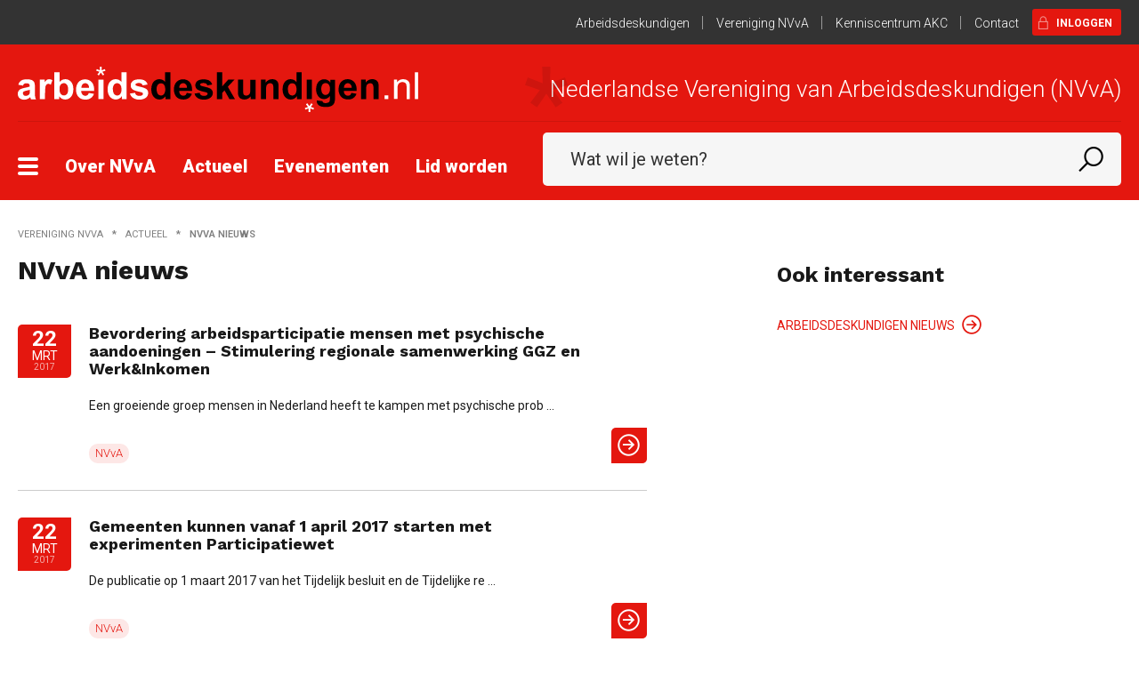

--- FILE ---
content_type: text/html; charset=UTF-8
request_url: https://arbeidsdeskundigen.nl/nvva/actueel?limiet=10&q=&filters%5Bportal%5D=2&pagina=154
body_size: 81951
content:
<!doctype html>
<html lang="nl" class="no-js">
	<head>
		<meta charset="utf-8">

<!-- Google tag (gtag.js) -->
<script async src="https://www.googletagmanager.com/gtag/js?id=G-DZ1P3M2JLH"></script>
<script>
  window.dataLayer = window.dataLayer || [];
  function gtag(){dataLayer.push(arguments);}
  gtag('js', new Date());

  gtag('config', 'G-DZ1P3M2JLH');
</script>

<!-- Facebook Pixel Code -->
<script>
    !function(f, b, e, v, n, t, s)
    {
        if ( f.fbq )return;
        n = f.fbq = function()
        {
            n.callMethod ? n.callMethod.apply(n, arguments) : n.queue.push(arguments)
        };

        if ( !f._fbq ) f._fbq = n;
        n.push = n;
        n.loaded = !0;
        n.version = '2.0';

        n.queue = [];
        t = b.createElement(e);
        t.async = !0;

        t.src = v;
        s = b.getElementsByTagName(e)[0];

        s.parentNode.insertBefore(t, s)
    }(window, document, 'script', 'https://connect.facebook.net/en_US/fbevents.js');

    fbq('init', '1409938862436459');
    fbq('track', 'PageView');
</script>

<noscript>
    <img height="1" width="1" src="https://www.facebook.com/tr?id=1409938862436459&ev=PageView&noscript=1"/>
</noscript>

        <title>Actueel | Arbeidsdeskundigen</title>
    <meta name="description" content="">

<meta name="viewport" content="width=device-width, initial-scale=1">
<meta name="generator" content="Elvin 1.2.54">

<meta property="og:site_name" content="Arbeidsdeskundigen">
    <meta property="og:title" content="Actueel">
<meta property="og:url" content="https://arbeidsdeskundigen.nl/nvva/actueel">
<meta property="og:image" content="">
<meta property="og:type" content="website">

<link rel="canonical" href="https://arbeidsdeskundigen.nl/nvva/actueel"/>
<link rel="shortcut icon" href="/favicon.ico">

<link rel="stylesheet" href="/assets/build/css/app.css"/>

<script src="/assets/build/js/app.js"></script>



	</head>

	<body class="nvva">
		
		
		


		<div class="sticky-container" id="header">
    <header data-sticky class="sticky" data-options="marginTop: 0">
        <div class="top-header">
            <div class="row">
                <div class="columns">
                    <ul class="menu float-right show-for-large">
                        <li><a href="/arbeidsdeskundigen">Arbeidsdeskundigen</a></li>
                        <li><a href="/nvva">Vereniging NVvA</a></li>
                        <li><a href="/akc">Kenniscentrum AKC</a></li>
                        <li><a href="/arbeidsdeskundigen/contact">Contact</a>
                        </li>
                                                    <li>
                                <button class="button secondary login" data-open="loginModal">
                                    <i class="icon icon-login"></i>
                                    Inloggen
                                </button>
                            </li>
                                            </ul>
                </div>
            </div>
        </div>
        <div class="main-header">
            <div class="row">
                <div class="column">
                    <div class="branding-bar">
                                                                        <a href="/nvva" class="logo">
                                                            <img src="/assets/build/img/logo-arbeidsdeskundigen-zwartwit.svg" alt="Arbeidsdeskundigen logo">
                                                    </a>
                        
                                                <div class="mobile-button hide-for-large">
                                                            <button class="button small-button-login float-right" data-open="loginModal">
                                    <i class="icon icon-login"></i>
                                </button>
                                                    </div>
                                                    <div class="subsite-logo show-for-xlarge">
                                <span class="logo-text">
                                    <img src="/assets/build/img/star-transparant-big.svg"
                                         class="adstar-image">
                                                                            Nederlandse Vereniging van Arbeidsdeskundigen (NVvA)
                                                                    </span>
                            </div>
                                            </div>
                </div>
            </div>
            <div class="row">
                <div class="column">
                    <div class="menu-search-bar  show-for-large">
                        <div class="row expanded">
                            <div class="column">
                                <div class="header-flexbox">
                                                                                <button class="hamburger hamburger--collapse" type="button">
                                                <span class="hamburger-box">
                                                    <span class="hamburger-inner"></span>
                                                </span>
                                            </button>

                                            <div class="header-menu">
                                                <ul class="menu dropdown main-menu" data-dropdown-menu>
                                                                                                            <li >
                                                            <a href="/nvva/over-nvva">Over NVvA</a>
                                                                                                                    </li>
                                                                                                            <li >
                                                            <a href="/nvva/actueel">Actueel</a>
                                                                                                                    </li>
                                                                                                            <li >
                                                            <a href="/nvva/evenementen">Evenementen</a>
                                                                                                                    </li>
                                                                                                            <li >
                                                            <a href="nvva-lidmaatschap">Lid worden</a>
                                                                                                                    </li>
                                                                                                    </ul>
                                            </div>
                                            <div class="header-searchbar">
                                                <form action="/nvva/zoeken">
                                                    <input type="text" name="q" placeholder="Wat wil je weten?" value="">
                                                                                                        <button type="submit"><i class="icon icon-search"></i></button>
                                                </form>
                                            </div>
                                                                    </div>
                            </div>
                        </div>
                    </div>
                </div>
            </div>

            <div class="menu-search-bar-mobile hide-for-large">
                <div class="row">
                    <div class="small-2 columns">
                        <ul class="menu main-menu">
                            <li>
                                <button class="hamburger hamburger--collapse" type="button">
                                    <span class="hamburger-box">
                                        <span class="hamburger-inner"></span>
                                    </span>
                                </button>
                            </li>
                        </ul>
                    </div>
                    <div class="small-10 columns">
                        <div class="header-searchbar">
                            <form action="/nvva/zoeken">
                                <input type="text" name="q" placeholder="Wat wil je weten?" value="">
                                <input type="hidden" name="sortering[]" value="-datum">
                                <button type="submit"><i class="icon icon-search"></i></button>
                            </form>
                        </div>
                    </div>
                </div>
            </div>
        </div>
        <div class="hamburger-menu-container show-for-large">
            <div class="row">
                <div class="large-10 columns">
                    <div class="row large-up-5">
                                                                                                                                                                            <div class="column-block column">
                                        <ul class="menu vertical hamburger-main-menu">
                                            <li>
                                                <a href="/nvva/over-nvva">Over NVvA</a>
                                                                                                    <ul class="vertical menu nested">
                                                                                                                    <li class="">
                                                                <a href="/nvva/over-nvva">Over NVvA</a>

                                                                                                                                                                                                                                                                                                                                                                                                                                                                                                                            </li>
                                                                                                                    <li class="">
                                                                <a href="/nvva/over-nvva/50-jaar-nvva">50 jaar NVvA</a>

                                                                                                                                                                                                                                                                                                                                                                                                                                                                                                                            </li>
                                                                                                                    <li class="">
                                                                <a href="/nvva/over-nvva/missie-van-de-nvva">Missie van NVvA</a>

                                                                                                                                                                                                                                                                                                                                                                                                                                                                                                                            </li>
                                                                                                                    <li class="">
                                                                <a href="/nvva/over-nvva/visie-van-de-nvva">Visie van NVvA</a>

                                                                                                                                                                                                                                                                                                                                                                                                                                                                                                                            </li>
                                                                                                                    <li class="">
                                                                <a href="/nvva/over-nvva/strategie-van-de-nvva">Strategie van NVvA</a>

                                                                                                                                                                                                                                                                                                                                                                                                                                                                                                                            </li>
                                                                                                                    <li class="">
                                                                <a href="/nvva/over-nvva/ontwikkelingen">Ontwikkelingen</a>

                                                                                                                                                                                                                                                                                                                                                                                                                                                                                                                            </li>
                                                                                                                    <li class="">
                                                                <a href="/nvva/over-nvva/organisatiestructuur">Organisatie en Bestuur</a>

                                                                                                                                                                                                                                                                                                                                                                                                                                                                                                                            </li>
                                                                                                                    <li class="">
                                                                <a href="/nvva/over-nvva/regio-s">Regio&#039;s en Platforms</a>

                                                                                                                                                                                                                                                                                                                                                                                                                                                                                                                            </li>
                                                                                                                    <li class="">
                                                                <a href="/nvva/over-nvva/raad-van-advies">Raad van Advies</a>

                                                                                                                                                                                                                                                                                                                                                                                                                                                                                                                            </li>
                                                                                                                    <li class="">
                                                                <a href="/nvva/over-nvva/de-letselschade-raad">De Letselschade Raad</a>

                                                                                                                                                                                                                                                                                                                                                                                                                                                                                                                            </li>
                                                                                                                    <li class="">
                                                                <a href="/nvva/over-nvva/nvva-in-het-nieuws">NVvA in het nieuws</a>

                                                                                                                                                                                                                                                                                                                                                                                                                                                                                                                            </li>
                                                                                                                    <li class="">
                                                                <a href="/nvva/over-nvva/beroepsnorm">Beroepsnorm</a>

                                                                                                                                                                                                                                                                                                                                                                                                                                                                                                                            </li>
                                                                                                                    <li class="">
                                                                <a href="/nvva/over-nvva/certificatieregeling-voor-arbeidsdeskundigen">Certificeren</a>

                                                                                                                                                                                                                                                                                                                                                                                                                                                                                                                            </li>
                                                                                                                    <li class="">
                                                                <a href="/nvva/over-nvva/ingangseis-eqf6">Ingangseis EQF6</a>

                                                                                                                                                                                                                                                                                                                                                                                                                                                                                                                            </li>
                                                                                                                    <li class="">
                                                                <a href="/nvva/over-nvva/aanvraag-voor-pe-toekenning">Aanvraag voor PE toekenning</a>

                                                                                                                                                                                                                                                                                                                                                                                                                                                                                                                            </li>
                                                                                                                    <li class="">
                                                                <a href="reeks-covid-19-impact-op-werk-en-arbeidsdeskundig-handelen">Reeks Covid-19</a>

                                                                                                                                                                                                                                                                                                                                                                                                                                                                                                                            </li>
                                                                                                                    <li class="">
                                                                <a href="/nvva/over-nvva/statuten-en-beroepsnorm">Statuten</a>

                                                                                                                                                                                                                                                                                                                                                                                                                                                                                                                            </li>
                                                                                                                    <li class="">
                                                                <a href="/nvva/over-nvva/links">Links</a>

                                                                                                                                                                                                                                                                                                                                                                                                                                                                                                                            </li>
                                                                                                                    <li class="">
                                                                <a href="/nvva/over-nvva/nvva-lidmaatschap">Lid worden</a>

                                                                                                                                                                                                                                                                                                                                                                                                                                                                                                                            </li>
                                                                                                                    <li class="">
                                                                <a href="/nvva/over-nvva/opzeggen">Opzeggen</a>

                                                                                                                                                                                                                                                                                                                                                                                                                                                                                                                            </li>
                                                                                                                    <li class="">
                                                                <a href="/nvva/over-nvva/adverteren">Adverteren</a>

                                                                                                                                                                                                                                                                                                                                                                                                                                                                                                                            </li>
                                                                                                                    <li class="">
                                                                <a href="/nvva/over-nvva/berichten-over-de-gevolgen-van-het-coronavirus">Berichten over de gevolgen van het coronavirus</a>

                                                                                                                                                                                                                                                                                                                                                                                                                                                                                                                            </li>
                                                                                                                    <li class="">
                                                                <a href="/nvva/over-nvva/de-certificerende-instellingen">Certificerende instellingen</a>

                                                                                                                                                                                                                                                                                                                                                                                                                                                                                                                            </li>
                                                                                                                    <li class="">
                                                                <a href="https://www.arbeidsdeskundigen.nl/alshetwerkandersmoet">Campagne NVvA</a>

                                                                                                                                                                                                                                                                                                                                                                                                                                                                                                                            </li>
                                                                                                            </ul>
                                                                                            </li>
                                        </ul>
                                    </div>
                                                                    <div class="column-block column">
                                        <ul class="menu vertical hamburger-main-menu">
                                            <li>
                                                <a href="/nvva/actueel">Actueel</a>
                                                                                                    <ul class="vertical menu nested">
                                                                                                                    <li class=" is-active">
                                                                <a href="/nvva/actueel">NVvA nieuws</a>

                                                                                                                                                                                                                                                                                                                                                                                                                                                                                                                            </li>
                                                                                                                    <li class="">
                                                                <a href="/nvva/nieuwsbrief">Inschrijven nieuwsbrief</a>

                                                                                                                                                                                                                                                                                                                                                                                                                                                                                                                            </li>
                                                                                                            </ul>
                                                                                            </li>
                                        </ul>
                                    </div>
                                                                    <div class="column-block column">
                                        <ul class="menu vertical hamburger-main-menu">
                                            <li>
                                                <a href="/nvva/evenementen">Evenementen</a>
                                                                                                    <ul class="vertical menu nested">
                                                                                                                    <li class="">
                                                                <a href="/nvva/evenementen">NVvA evenementen</a>

                                                                                                                                                                                                                                                                                                                                                                                                                                                                                                                            </li>
                                                                                                                    <li class="">
                                                                <a href="/nvva/evenementen/archief">Archief</a>

                                                                                                                                                                                                                                                                                                                                                                                                                                                                                                                            </li>
                                                                                                            </ul>
                                                                                            </li>
                                        </ul>
                                    </div>
                                                                    <div class="column-block column">
                                        <ul class="menu vertical hamburger-main-menu">
                                            <li>
                                                <a href="nvva-lidmaatschap">Lid worden</a>
                                                                                                    <ul class="vertical menu nested">
                                                                                                                    <li class="">
                                                                <a href="/nvva/lid-worden">Aanmelden</a>

                                                                                                                                                                                                                                                                                                                                                                                                                                                                                                                            </li>
                                                                                                            </ul>
                                                                                            </li>
                                        </ul>
                                    </div>
                                                                                                                                                            </div>
                </div>

                <div class="large-2 columns">
                                                                                                        <ul class="menu vertical hamburger-subsite-menu arbeidsdeskundigen">
                                    <li>
                                        <a href="/arbeidsdeskundigen">Arbeidsdeskundigen</a>
                                        <ul class="vertical menu nested">
                                                                                            <li><a href="/arbeidsdeskundigen/de-arbeidsdeskundige">De Arbeidsdeskundige</a></li>
                                                                                            <li><a href="/arbeidsdeskundigen/actueel">Actueel</a></li>
                                                                                            <li><a href="/arbeidsdeskundigen/evenementen">Evenementen</a></li>
                                                                                            <li><a href="/arbeidsdeskundigen/over-arbeidsdeskundigen-nl">Over ons</a></li>
                                                                                            <li><a href="/arbeidsdeskundigen/verhalen">Verhalen</a></li>
                                                                                            <li><a href="https://www.arbeidsdeskundigen.nl/arbeidsdeskundigen/cases">Wat wij doen</a></li>
                                                                                    </ul>
                                    </li>
                                </ul>
                                                                                                                                                                                                                                                                                                                        <ul class="menu vertical hamburger-subsite-menu akc">
                                    <li>
                                        <a href="/akc">AKC</a>
                                        <ul class="vertical menu nested">
                                                                                            <li><a href="/akc/over-akc">Over AKC</a></li>
                                                                                            <li><a href="/akc/kennis">Kennis</a></li>
                                                                                            <li><a href="/akc/tools">Tools</a></li>
                                                                                            <li><a href="https://arbeidsdeskundigen.nl/akc/technologie">Technologie</a></li>
                                                                                            <li><a href="/akc/partners">Partners</a></li>
                                                                                            <li><a href="/akc/actueel">Actueel</a></li>
                                                                                    </ul>
                                    </li>
                                </ul>
                                                                                        </div>
            </div>
        </div>
        <div class="hamburger-menu-container-mobile hide-for-large">
            <div class="row">
                <div class="small-12 columns">
                    <ul class="menu vertical hamburger-main-menu">
                                                                                                                                                                            <li>
                                        <a href="/nvva/over-nvva">
                                            Over NVvA
                                            <i class="icon icon-arrow-right"></i>
                                        </a>
                                                                                    <ul class="vertical menu nested">
                                                                                                    <li class="">
                                                        <a href="/nvva/over-nvva">Over NVvA
                                                                                                                    </a>
                                                        <ul>
                                                                                                                    </ul>
                                                    </li>
                                                                                                    <li class="">
                                                        <a href="/nvva/over-nvva/50-jaar-nvva">50 jaar NVvA
                                                                                                                    </a>
                                                        <ul>
                                                                                                                    </ul>
                                                    </li>
                                                                                                    <li class="">
                                                        <a href="/nvva/over-nvva/missie-van-de-nvva">Missie van NVvA
                                                                                                                    </a>
                                                        <ul>
                                                                                                                    </ul>
                                                    </li>
                                                                                                    <li class="">
                                                        <a href="/nvva/over-nvva/visie-van-de-nvva">Visie van NVvA
                                                                                                                    </a>
                                                        <ul>
                                                                                                                    </ul>
                                                    </li>
                                                                                                    <li class="">
                                                        <a href="/nvva/over-nvva/strategie-van-de-nvva">Strategie van NVvA
                                                                                                                    </a>
                                                        <ul>
                                                                                                                    </ul>
                                                    </li>
                                                                                                    <li class="">
                                                        <a href="/nvva/over-nvva/ontwikkelingen">Ontwikkelingen
                                                                                                                    </a>
                                                        <ul>
                                                                                                                    </ul>
                                                    </li>
                                                                                                    <li class="">
                                                        <a href="/nvva/over-nvva/organisatiestructuur">Organisatie en Bestuur
                                                                                                                    </a>
                                                        <ul>
                                                                                                                    </ul>
                                                    </li>
                                                                                                    <li class="">
                                                        <a href="/nvva/over-nvva/regio-s">Regio&#039;s en Platforms
                                                                                                                    </a>
                                                        <ul>
                                                                                                                    </ul>
                                                    </li>
                                                                                                    <li class="">
                                                        <a href="/nvva/over-nvva/raad-van-advies">Raad van Advies
                                                                                                                    </a>
                                                        <ul>
                                                                                                                    </ul>
                                                    </li>
                                                                                                    <li class="">
                                                        <a href="/nvva/over-nvva/de-letselschade-raad">De Letselschade Raad
                                                                                                                    </a>
                                                        <ul>
                                                                                                                    </ul>
                                                    </li>
                                                                                                    <li class="">
                                                        <a href="/nvva/over-nvva/nvva-in-het-nieuws">NVvA in het nieuws
                                                                                                                    </a>
                                                        <ul>
                                                                                                                    </ul>
                                                    </li>
                                                                                                    <li class="">
                                                        <a href="/nvva/over-nvva/beroepsnorm">Beroepsnorm
                                                                                                                    </a>
                                                        <ul>
                                                                                                                    </ul>
                                                    </li>
                                                                                                    <li class="">
                                                        <a href="/nvva/over-nvva/certificatieregeling-voor-arbeidsdeskundigen">Certificeren
                                                                                                                    </a>
                                                        <ul>
                                                                                                                    </ul>
                                                    </li>
                                                                                                    <li class="">
                                                        <a href="/nvva/over-nvva/ingangseis-eqf6">Ingangseis EQF6
                                                                                                                    </a>
                                                        <ul>
                                                                                                                    </ul>
                                                    </li>
                                                                                                    <li class="">
                                                        <a href="/nvva/over-nvva/aanvraag-voor-pe-toekenning">Aanvraag voor PE toekenning
                                                                                                                    </a>
                                                        <ul>
                                                                                                                    </ul>
                                                    </li>
                                                                                                    <li class="">
                                                        <a href="reeks-covid-19-impact-op-werk-en-arbeidsdeskundig-handelen">Reeks Covid-19
                                                                                                                    </a>
                                                        <ul>
                                                                                                                    </ul>
                                                    </li>
                                                                                                    <li class="">
                                                        <a href="/nvva/over-nvva/statuten-en-beroepsnorm">Statuten
                                                                                                                    </a>
                                                        <ul>
                                                                                                                    </ul>
                                                    </li>
                                                                                                    <li class="">
                                                        <a href="/nvva/over-nvva/links">Links
                                                                                                                    </a>
                                                        <ul>
                                                                                                                    </ul>
                                                    </li>
                                                                                                    <li class="">
                                                        <a href="/nvva/over-nvva/nvva-lidmaatschap">Lid worden
                                                                                                                    </a>
                                                        <ul>
                                                                                                                    </ul>
                                                    </li>
                                                                                                    <li class="">
                                                        <a href="/nvva/over-nvva/opzeggen">Opzeggen
                                                                                                                    </a>
                                                        <ul>
                                                                                                                    </ul>
                                                    </li>
                                                                                                    <li class="">
                                                        <a href="/nvva/over-nvva/adverteren">Adverteren
                                                                                                                    </a>
                                                        <ul>
                                                                                                                    </ul>
                                                    </li>
                                                                                                    <li class="">
                                                        <a href="/nvva/over-nvva/berichten-over-de-gevolgen-van-het-coronavirus">Berichten over de gevolgen van het coronavirus
                                                                                                                    </a>
                                                        <ul>
                                                                                                                    </ul>
                                                    </li>
                                                                                                    <li class="">
                                                        <a href="/nvva/over-nvva/de-certificerende-instellingen">Certificerende instellingen
                                                                                                                    </a>
                                                        <ul>
                                                                                                                    </ul>
                                                    </li>
                                                                                                    <li class="">
                                                        <a href="https://www.arbeidsdeskundigen.nl/alshetwerkandersmoet">Campagne NVvA
                                                                                                                    </a>
                                                        <ul>
                                                                                                                    </ul>
                                                    </li>
                                                                                            </ul>
                                                                            </li>
                                                                    <li>
                                        <a href="/nvva/actueel">
                                            Actueel
                                            <i class="icon icon-arrow-right rotate"></i>
                                        </a>
                                                                                    <ul class="vertical menu nested is-open">
                                                                                                    <li class=" is-active">
                                                        <a href="/nvva/actueel">NVvA nieuws
                                                                                                                    </a>
                                                        <ul>
                                                                                                                    </ul>
                                                    </li>
                                                                                                    <li class="">
                                                        <a href="/nvva/nieuwsbrief">Inschrijven nieuwsbrief
                                                                                                                    </a>
                                                        <ul>
                                                                                                                    </ul>
                                                    </li>
                                                                                            </ul>
                                                                            </li>
                                                                    <li>
                                        <a href="/nvva/evenementen">
                                            Evenementen
                                            <i class="icon icon-arrow-right"></i>
                                        </a>
                                                                                    <ul class="vertical menu nested">
                                                                                                    <li class="">
                                                        <a href="/nvva/evenementen">NVvA evenementen
                                                                                                                    </a>
                                                        <ul>
                                                                                                                    </ul>
                                                    </li>
                                                                                                    <li class="">
                                                        <a href="/nvva/evenementen/archief">Archief
                                                                                                                    </a>
                                                        <ul>
                                                                                                                    </ul>
                                                    </li>
                                                                                            </ul>
                                                                            </li>
                                                                    <li>
                                        <a href="nvva-lidmaatschap">
                                            Lid worden
                                            <i class="icon icon-arrow-right"></i>
                                        </a>
                                                                                    <ul class="vertical menu nested">
                                                                                                    <li class="">
                                                        <a href="/nvva/lid-worden">Aanmelden
                                                                                                                    </a>
                                                        <ul>
                                                                                                                    </ul>
                                                    </li>
                                                                                            </ul>
                                                                            </li>
                                                                                                                                        
                        <li>
                            <a href="/arbeidsdeskundigen/contact">
                                Contact <i class="icon icon-arrow-right"></i>
                            </a>
                        </li>
                    </ul>


                                                                                                        <ul class="menu vertical hamburger-subsite-menu arbeidsdeskundigen">
                                    <li>
                                        <a href="/arbeidsdeskundigen">Arbeidsdeskundigen
                                            <i class="icon icon-arrow-right"></i></a>
                                        <ul class="vertical menu nested">
                                                                                            <li><a href="/arbeidsdeskundigen/de-arbeidsdeskundige">De Arbeidsdeskundige</a></li>
                                                                                            <li><a href="/arbeidsdeskundigen/actueel">Actueel</a></li>
                                                                                            <li><a href="/arbeidsdeskundigen/evenementen">Evenementen</a></li>
                                                                                            <li><a href="/arbeidsdeskundigen/over-arbeidsdeskundigen-nl">Over ons</a></li>
                                                                                            <li><a href="/arbeidsdeskundigen/verhalen">Verhalen</a></li>
                                                                                            <li><a href="https://www.arbeidsdeskundigen.nl/arbeidsdeskundigen/cases">Wat wij doen</a></li>
                                                                                    </ul>
                                    </li>
                                </ul>
                                                                                                                                                                                                                                                                                                                        <ul class="menu vertical hamburger-subsite-menu akc">
                                    <li>
                                        <a href="/akc">AKC <i
                                                    class="icon icon-arrow-right"></i></a>
                                        <ul class="vertical menu nested">
                                                                                            <li><a href="/akc/over-akc">Over AKC</a></li>
                                                                                            <li><a href="/akc/kennis">Kennis</a></li>
                                                                                            <li><a href="/akc/tools">Tools</a></li>
                                                                                            <li><a href="https://arbeidsdeskundigen.nl/akc/technologie">Technologie</a></li>
                                                                                            <li><a href="/akc/partners">Partners</a></li>
                                                                                            <li><a href="/akc/actueel">Actueel</a></li>
                                                                                    </ul>
                                    </li>
                                </ul>
                                                                                        </div>
            </div>
        </div>
    </header>
</div>

		<main id="main" style="position: relative;">
			    <div class="page">
            <section class="breadcrumb-section" >
        <div class="row">
            <div class="large-12 columns">
                <nav aria-label="You are here:" role="navigation">
                    <ul class="breadcrumbs">
                                                                                    <li><a href="/nvva">Vereniging NVvA</a></li>
                                                                                                                <li><a href="/nvva/actueel">Actueel</a></li>
                                                                                                                <li><span class="show-for-sr">Huidig: </span> NVvA nieuws</li>
                                                                        </ul>
                </nav>
            </div>
        </div>
    </section>

        <section class="news">
                            <div class="row">
                    <div class="large-7 columns">
                        <h1>NVvA nieuws</h1>
                        <div class="news-listing">
                                                            <div class="media-object stack-for-small news-item  ">
    <div class="media-object-section" data-equalizer-watch>
                    <div class="date-block">
                <strong>22</strong><br>
                mrt<br>
                <span>2017</span>
            </div>
            </div>

    <div class="media-object-section content-media-object-section">
        <div class="content">
            <a href="/nvva/actueel/bevordering-arbeidsparticipatie-mensen-met-psychische-aandoeningen-stimulering-regionale-samenwerking-ggz-en-werk-inkomen" class="title h3">Bevordering arbeidsparticipatie mensen met psychische aandoeningen – Stimulering regionale samenwerking GGZ en Werk&amp;Inkomen</a>
                                                <p>Een groeiende groep mensen in Nederland heeft te kampen met psychische prob ... </p>
                                    </div>
        <div>
            <div class="portals">
                <div class="label">NVvA</div>
                            </div>
            <a href="/nvva/actueel/bevordering-arbeidsparticipatie-mensen-met-psychische-aandoeningen-stimulering-regionale-samenwerking-ggz-en-werk-inkomen" class="link-block">
                <i class="icon icon-arrow-right-circle"></i>
            </a>
        </div>
    </div>
</div>                                                            <div class="media-object stack-for-small news-item  ">
    <div class="media-object-section" data-equalizer-watch>
                    <div class="date-block">
                <strong>22</strong><br>
                mrt<br>
                <span>2017</span>
            </div>
            </div>

    <div class="media-object-section content-media-object-section">
        <div class="content">
            <a href="/nvva/actueel/gemeenten-kunnen-vanaf-1-april-2017-starten-met-experimenten-participatiewet" class="title h3">Gemeenten kunnen vanaf 1 april 2017 starten met experimenten Participatiewet</a>
                                                <p>De publicatie op 1 maart 2017 van het Tijdelijk besluit en de Tijdelijke re ... </p>
                                    </div>
        <div>
            <div class="portals">
                <div class="label">NVvA</div>
                            </div>
            <a href="/nvva/actueel/gemeenten-kunnen-vanaf-1-april-2017-starten-met-experimenten-participatiewet" class="link-block">
                <i class="icon icon-arrow-right-circle"></i>
            </a>
        </div>
    </div>
</div>                                                            <div class="media-object stack-for-small news-item  ">
    <div class="media-object-section" data-equalizer-watch>
                    <div class="date-block">
                <strong>22</strong><br>
                mrt<br>
                <span>2017</span>
            </div>
            </div>

    <div class="media-object-section content-media-object-section">
        <div class="content">
            <a href="/nvva/actueel/expertisecentrum-inclusieve-arbeidsorganisatie-maak-werk-simpel-als-het-te-moeilijk-is" class="title h3">Expertisecentrum Inclusieve Arbeidsorganisatie: &#039;maak werk simpel als het te moeilijk is&#039;</a>
                                                <p>Het Expertisecentrum Inclusieve Arbeidsorganisatie is opgericht om de arbei ... </p>
                                    </div>
        <div>
            <div class="portals">
                <div class="label">NVvA</div>
                            </div>
            <a href="/nvva/actueel/expertisecentrum-inclusieve-arbeidsorganisatie-maak-werk-simpel-als-het-te-moeilijk-is" class="link-block">
                <i class="icon icon-arrow-right-circle"></i>
            </a>
        </div>
    </div>
</div>                                                            <div class="media-object stack-for-small news-item  ">
    <div class="media-object-section" data-equalizer-watch>
                    <div class="date-block">
                <strong>21</strong><br>
                mrt<br>
                <span>2017</span>
            </div>
            </div>

    <div class="media-object-section content-media-object-section">
        <div class="content">
            <a href="/nvva/actueel/tussen-knuffels-en-shag" class="title h3">&#039;Tussen knuffels en shag&#039;</a>
                                                <p>Een verzameling van vijf verhalen van mensen met een licht verstandelijke b ... </p>
                                    </div>
        <div>
            <div class="portals">
                <div class="label">NVvA</div>
                            </div>
            <a href="/nvva/actueel/tussen-knuffels-en-shag" class="link-block">
                <i class="icon icon-arrow-right-circle"></i>
            </a>
        </div>
    </div>
</div>                                                            <div class="media-object stack-for-small news-item  ">
    <div class="media-object-section" data-equalizer-watch>
                    <div class="date-block">
                <strong>17</strong><br>
                mrt<br>
                <span>2017</span>
            </div>
            </div>

    <div class="media-object-section content-media-object-section">
        <div class="content">
            <a href="/nvva/actueel/ad-vermeld-op-arboportaal" class="title h3">AD vermeld op Arboportaal</a>
                                                <p>De Arbeidsdeskundige wordt sinds kort vermeld op Arboportaal.
​Arboportaal ... </p>
                                    </div>
        <div>
            <div class="portals">
                <div class="label">NVvA</div>
                            </div>
            <a href="/nvva/actueel/ad-vermeld-op-arboportaal" class="link-block">
                <i class="icon icon-arrow-right-circle"></i>
            </a>
        </div>
    </div>
</div>                                                            <div class="media-object stack-for-small news-item  ">
    <div class="media-object-section" data-equalizer-watch>
                    <div class="date-block">
                <strong>17</strong><br>
                mrt<br>
                <span>2017</span>
            </div>
            </div>

    <div class="media-object-section content-media-object-section">
        <div class="content">
            <a href="/nvva/actueel/tien-wajongers-tien-verhalen" class="title h3">Tien Wajongers Tien Verhalen</a>
                                                <p>Arbeidsdeskundigen van UWV over de re-integratiepogingen van hun klanten. </p>
                                    </div>
        <div>
            <div class="portals">
                <div class="label">NVvA</div>
                            </div>
            <a href="/nvva/actueel/tien-wajongers-tien-verhalen" class="link-block">
                <i class="icon icon-arrow-right-circle"></i>
            </a>
        </div>
    </div>
</div>                                                            <div class="media-object stack-for-small news-item  ">
    <div class="media-object-section" data-equalizer-watch>
                    <div class="date-block">
                <strong>15</strong><br>
                mrt<br>
                <span>2017</span>
            </div>
            </div>

    <div class="media-object-section content-media-object-section">
        <div class="content">
            <a href="/nvva/actueel/privacywetgeving-arbeid-nieuw-actualiteitendossier-online-op-www-arbeidsdeskundigen-nl" class="title h3">Privacywetgeving &amp; arbeid: nieuw actualiteitendossier online op www.arbeidsdeskundigen.nl</a>
                                                <p>In dit actualiteitendossier is relevante informatie voor arbeidsdeskundigen ... </p>
                                    </div>
        <div>
            <div class="portals">
                <div class="label">NVvA</div>
                            </div>
            <a href="/nvva/actueel/privacywetgeving-arbeid-nieuw-actualiteitendossier-online-op-www-arbeidsdeskundigen-nl" class="link-block">
                <i class="icon icon-arrow-right-circle"></i>
            </a>
        </div>
    </div>
</div>                                                            <div class="media-object stack-for-small news-item  ">
    <div class="media-object-section" data-equalizer-watch>
                    <div class="date-block">
                <strong>15</strong><br>
                mrt<br>
                <span>2017</span>
            </div>
            </div>

    <div class="media-object-section content-media-object-section">
        <div class="content">
            <a href="/nvva/actueel/flexwerk-geen-opstap-naar-vast-werk" class="title h3">Flexwerk geen opstap naar vast werk</a>
                                                <p>Volgens het Amsterdams Instituut voor ArbeidsStudies (AIAS) vindt slechts t ... </p>
                                    </div>
        <div>
            <div class="portals">
                <div class="label">NVvA</div>
                            </div>
            <a href="/nvva/actueel/flexwerk-geen-opstap-naar-vast-werk" class="link-block">
                <i class="icon icon-arrow-right-circle"></i>
            </a>
        </div>
    </div>
</div>                                                            <div class="media-object stack-for-small news-item  ">
    <div class="media-object-section" data-equalizer-watch>
                    <div class="date-block">
                <strong>14</strong><br>
                mrt<br>
                <span>2017</span>
            </div>
            </div>

    <div class="media-object-section content-media-object-section">
        <div class="content">
            <a href="/nvva/actueel/rob-witjes-hoofd-arbeidsmarktinformatie-en-advies-uwv-over-krapte-en-mismatch-op-de-arbeidsmarkt" class="title h3">Rob Witjes, hoofd Arbeidsmarktinformatie en -advies UWV over krapte en  mismatch op de arbeidsmarkt</a>
                                                <p>Met de aantrekkende economie groeit ook de krapte op de arbeidsmarkt. Dit g ... </p>
                                    </div>
        <div>
            <div class="portals">
                <div class="label">NVvA</div>
                            </div>
            <a href="/nvva/actueel/rob-witjes-hoofd-arbeidsmarktinformatie-en-advies-uwv-over-krapte-en-mismatch-op-de-arbeidsmarkt" class="link-block">
                <i class="icon icon-arrow-right-circle"></i>
            </a>
        </div>
    </div>
</div>                                                            <div class="media-object stack-for-small news-item  ">
    <div class="media-object-section" data-equalizer-watch>
                    <div class="date-block">
                <strong>09</strong><br>
                mrt<br>
                <span>2017</span>
            </div>
            </div>

    <div class="media-object-section content-media-object-section">
        <div class="content">
            <a href="/nvva/actueel/vijftigplussers-krijgen-aanbevelingsbrief-van-mkb" class="title h3">Vijftigplussers krijgen aanbevelingsbrief van MKB</a>
                                                <p>Sollicitanten van boven de 50 jaar kunnen vanaf 2 maart een aanbevelingsbri ... </p>
                                    </div>
        <div>
            <div class="portals">
                <div class="label">NVvA</div>
                            </div>
            <a href="/nvva/actueel/vijftigplussers-krijgen-aanbevelingsbrief-van-mkb" class="link-block">
                <i class="icon icon-arrow-right-circle"></i>
            </a>
        </div>
    </div>
</div>                                                    </div>

                                <nav aria-label="Pagination">
        <ul class="pagination">
                                        <li class="pagination-previous">
                    <a href="/nvva/actueel?limiet=10&amp;q=&amp;filters%5Bportal%5D=2&amp;pagina=153" aria-label="Vorige pagina">
                        <span class="show-for-sr">Vorige pagina</span>
                    </a>
                </li>
            
                            <li><a href="/nvva/actueel?limiet=10&amp;q=&amp;filters%5Bportal%5D=2&amp;pagina=1">1</a></li>
                                    <li class="ellipsis" aria-hidden="true"></li>
                            
                                                <li>
                        <a href="/nvva/actueel?limiet=10&amp;q=&amp;filters%5Bportal%5D=2&amp;pagina=152" aria-label="Pagina 152">152</a>
                    </li>
                                                                <li>
                        <a href="/nvva/actueel?limiet=10&amp;q=&amp;filters%5Bportal%5D=2&amp;pagina=153" aria-label="Pagina 153">153</a>
                    </li>
                            
            <li class="current">
                <span class="show-for-sr">Je bent op pagina </span>154
            </li>

                                                <li>
                        <a href="/nvva/actueel?limiet=10&amp;q=&amp;filters%5Bportal%5D=2&amp;pagina=155" aria-label="Pagina 155">155</a>
                    </li>
                                                                <li>
                        <a href="/nvva/actueel?limiet=10&amp;q=&amp;filters%5Bportal%5D=2&amp;pagina=156" aria-label="Pagina 156">156</a>
                    </li>
                            
            
            
                            <li class="ellipsis" aria-hidden="true"></li>
                                    <li><a href="/nvva/actueel?limiet=10&amp;q=&amp;filters%5Bportal%5D=2&amp;pagina=209" aria-label="Pagina 209"> 209</a></li>
                            
                                        <li class="pagination-next">
                    <a href="/nvva/actueel?limiet=10&amp;q=&amp;filters%5Bportal%5D=2&amp;pagina=155" aria-label="Volgende pagina">
                        <span class="show-for-sr">Volgende pagina</span>
                    </a>
                </li>
                    </ul>
    </nav>
                    </div>

                    <div class="large-4 columns large-offset-1">
                        <div class="h2">Ook interessant</div>
                        <div class="news-listing more-news-sidebar">
                                                        <a href="/arbeidsdeskundigen/actueel" class="more">arbeidsdeskundigen nieuws <i class="icon icon-arrow-right-circle"></i></a>
                        </div>
                    </div>
                </div>
                    </section>
    </div>
			<div class="hamburger-overlay"></div>
		</main>

		<footer id="footer">
	<div class="row">
		<div class="small-12 large-6 columns small-centered large-uncentered">
			<ul class="menu">
				<li>
					<span>
						&copy; 2026 Arbeidsdeskundigen.nl
					</span>
				</li>
				<li>
					<a href="/arbeidsdeskundigen/privacy-statement">Privacy statement</a>
				</li>
				<li>
					<a href="/arbeidsdeskundigen/disclaimer">Disclaimer</a>
				</li>
			</ul>
		</div>
		<div class="small-12 large-6 columns small-centered large-uncentered">
			<div class="social">
									<a href="https://www.linkedin.com/company/nvva/" target="_blank" rel="noopener noreferer">
						<i class="icon icon-linkedin-circle"></i>
					</a>
													<a href="https://www.facebook.com/pages/Arbeidsdeskundigennl/495546157139801" target="_blank" rel="noopener noreferer">
						<i class="icon icon-facebook-circle"></i>
					</a>
													<a href="https://twitter.com/NVvANL" target="_blank" rel="noopener noreferer">
						<i class="icon icon-twitter-x-circle"></i>
					</a>
								<a href="/actueel/nieuws/rss" target="_blank" rel="noopener noreferer">
					<i class="icon icon-rss-circle"></i>
				</a>
			</div>
		</div>
	</div>
</footer>

		<div class="reveal nvva" id="loginModal" data-reveal>
    <div class="row collapse">
        <div class="large-6 columns">
            <div class="modal-login-block">
                <div class="h1 text-center">Inloggen</div>
                <form action="/nvva/inloggen" method="post">
                    <div class="field">
                        <div class="row collapse">
                            <div class="large-12 columns">
                                <label for="username" class="d-none">Lidnummer</label>
                                <input id="username" type="text" name="username" placeholder="Lidnummer" autocomplete="username">
                            </div>
                        </div>
                    </div>
                    <div class="field">
                        <div class="row collapse">
                            <div class="large-12 columns">
                                <label for="password" class="d-none">Wachtwoord</label>
                                <input id="password" type="password" name="password" placeholder="Wachtwoord" autocomplete="current-password">
                            </div>
                        </div>
                    </div>
                    <div class="field">
                        <div class="flexfield-container">
                                                                                                                                                                        <div class="flexfield">
                                <a href="/nvva/wachtwoord-vergeten">Wachtwoord vergeten?</a>
                            </div>
                        </div>
                    </div>
                    <div class="text-center">
                        <button class="button secondary no-margin-bottom" type="submit">INLOGGEN</button>
                    </div>
                </form>
            </div>
        </div>
        <div class="large-6 columns">
            <div class="modal-register-block text-center">
                <div class="h1">Nog geen lid?</div>
                <p class="quote">Word vandaag nog lid van de Nederlandse Vereniging van Arbeidsdeskundigen (NVvA).</p>
                <p>Maak in een paar stappen je account aan.</p>

                <a href="/nvva/lid-worden" class="button secondary">LID WORDEN</a>
            </div>
        </div>
    </div>
    <button class="close-button" data-close aria-label="Sluiten" type="button">
        <span aria-hidden="true">&times;</span>
    </button>
</div>
	                    
			</body>
</html>
